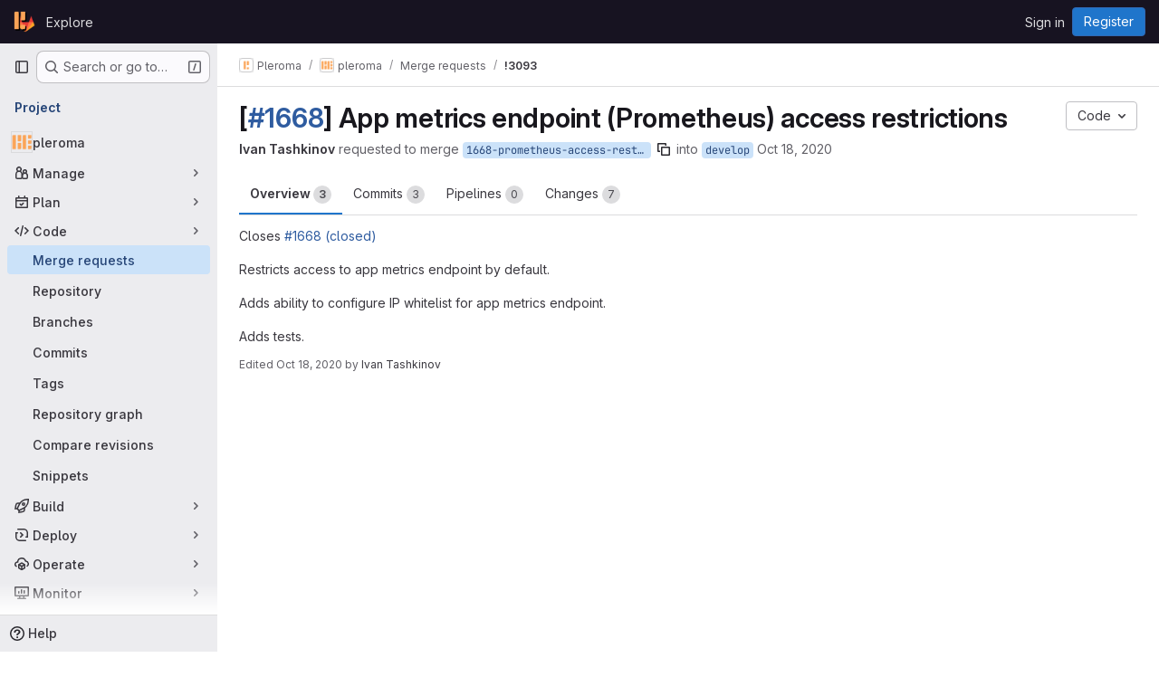

--- FILE ---
content_type: text/css; charset=utf-8
request_url: https://git.pleroma.social/assets/page_bundles/issuable-726ad68bd4e78f5473e7473afd637865e7e307662b87715acbaa486f59da6d2b.css
body_size: 558
content:
.issuable-details section .issuable-discussion{margin-right:1px}.issuable-details .title-container{display:flex;align-items:flex-start}.issuable-details .title{padding:0;margin-bottom:.75rem;border-bottom:0;word-wrap:break-word;overflow-wrap:break-word;min-width:0;width:100%;text-align:initial}.issuable-details .btn-edit{margin-left:auto}.detail-page-description small{color:var(--gl-text-color-subtle, var(--gl-color-neutral-600, #626168))}.edited-text{font-size:0.75rem;color:var(--gl-text-color-subtle, var(--gl-color-neutral-600, #626168));display:block;margin:16px 0 0}.edited-text .author-link{font-size:0.75rem;color:var(--gl-text-color-default, var(--gl-color-neutral-800, #3a383f))}@media(max-width: 767.98px){.issuable-gutter-toggle{margin-left:8px}}.issuable-meta{flex:1;display:inline-block;font-size:14px;align-self:center;overflow:hidden;text-overflow:ellipsis}.issuable-meta .user-status-emoji{margin-left:4px;margin-right:0}.js-issuable-selector-wrap .js-issuable-selector{width:100%}@media(max-width: 767.98px){.js-issuable-selector-wrap{margin-bottom:16px}}.suggestion-footer{font-size:12px;line-height:15px}.suggestion-footer .avatar{margin-top:-3px;border:0}.merge-request-notification-toggle .gl-toggle{margin-left:auto}.merge-request-notification-toggle .gl-toggle-label{font-weight:400}.comment-templates-modal{padding:3rem .5rem 0}.comment-templates-modal .modal-content{max-height:80vh}.comment-templates-modal.gl-modal .modal-dialog{align-items:flex-start}@media(min-width: 576px){.comment-templates-modal{padding:5rem 1rem 0}}.comment-templates-modal [id*=gl-disclosure-dropdown-group]{padding-left:0}.comment-templates-modal .comment-templates-options .gl-new-dropdown-item{padding-left:0;padding-right:0}
